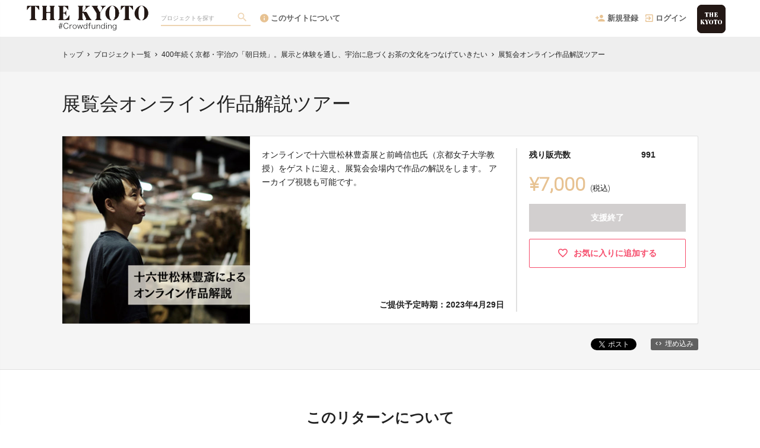

--- FILE ---
content_type: text/html; charset=utf-8
request_url: https://the-kyoto.en-jine.com/projects/asahiyaki/rewards/31931
body_size: 14180
content:
<!DOCTYPE html>
<html lang="ja">
<head prefix="og:http://ogp.me/ns# fb:http://ogp.me/ns/fb# website:http://ogp.me/ns/website#">

  <meta http-equiv="X-UA-Compatible" content="IE=edge,chrome=1">
  <meta name="viewport" content="width=device-width,initial-scale=1">

  <script>
  window.dataLayer = window.dataLayer || [];
  dataLayer.push({
    'user_type' : '非会員'
  });
</script>
<!-- Google Tag Manager -->
<script>(function(w,d,s,l,i){w[l]=w[l]||[];w[l].push({'gtm.start':
new Date().getTime(),event:'gtm.js'});var f=d.getElementsByTagName(s)[0],
j=d.createElement(s),dl=l!='dataLayer'?'&l='+l:'';j.async=true;j.src=
'https://www.googletagmanager.com/gtm.js?id='+i+dl;f.parentNode.insertBefore(j,f);
})(window,document,'script','dataLayer','GTM-KHZZBWR');</script>

<!-- End Google Tag Manager -->

  <!-- Global site tag (gtag.js) - Google Analytics -->
<script async src="https://www.googletagmanager.com/gtag/js?id=UA-71298494-3"></script>
<script>
  window.dataLayer = window.dataLayer || [];
  function gtag(){dataLayer.push(arguments);}
  gtag('js', new Date());

  gtag('config', 'UA-71298494-3',
    {
      'custom_map': {'dimension1': 'member_type'},
      'member_type': '非会員'
    }
  );

</script>
<!-- End Global site tag (gtag.js) - Google Analytics -->

  

  <title>展覧会オンライン作品解説ツアー - (400年続く京都・宇治の「朝日焼」。展示と体験を通し、宇治に息づくお茶の文化をつなげていきたい) | クラウドファンディング - THE KYOTO Crowdfunding</title>
<meta charset="utf-8">
<meta name="keywords" content="クラウドファンディング,展覧会オンライン作品解説ツアー,400年続く京都・宇治の「朝日焼」。展示と体験を通し、宇治に息づくお茶の文化をつなげていきたい,THE KYOTO Crowdfunding,資金調達,クラウドファウンディング,クラウドファインディング">
<meta name="description" content="クラウドファンディング商品：展覧会オンライン作品解説ツアー - 400年続く京都・宇治の「朝日焼」。展示と体験を通し、宇治に息づくお茶の文化をつなげていきたい。　茶どころとして知られる京都・宇治で約400年にわたり作陶を続けてきた窯元「朝日焼」。初代から当代の十六世豊斎まで、歴代が手がけた作品を一堂に展示するとともに、最新のテクノロジーを活用し、制作現場や窯焚きに立ち会っているかのようなVR体験ができる展覧会を開催したいと考えています。会場の曹洞宗初開道場・興聖寺は、足利義満の命で開かれたとされる７つの茶園「宇治七茗園」の一つ「朝日園」ともゆかりの地で、お茶の文化を未来につなげていく機会にもしたいと願っています。ご支援をお願いします。">
<link rel="shortcut icon" href="https://subcdn.en-jine.com/site_images/images/000/000/153/4df559124f0fee043896ff20ca7a6129f5500b94.png?o" >
<meta name="apple-mobile-web-app-title" content="THE KYOTO Crowdfunding" />
  <link rel="canonical" href="//the-kyoto.en-jine.com/projects/asahiyaki/rewards/31931">
<meta name="robots" content="index,follow">
<meta property="og:title" content="展覧会オンライン作品解説ツアー | クラウドファンディング- THE KYOTO Crowdfunding" />
<meta property="og:description" content="　茶どころとして知られる京都・宇治で約400年にわたり作陶を続けてきた窯元「朝日焼」。初代から当代の十六世豊斎まで、歴代が手がけた作品を一堂に展示するとともに、最新のテクノロジーを活用し、制作現場や窯焚きに立ち会っているかのようなVR体験ができる展覧会を開催したいと考えています。会場の曹洞宗初開道場・興聖寺は、足利義満の命で開かれたとされる７つの茶園「宇治七茗園」の一つ「朝日園」ともゆかりの地で、お茶の文化を未来につなげていく機会にもしたいと願っています。ご支援をお願いします。" />
<meta property="og:type" content="website" />
<meta property="og:url" content="https://the-kyoto.en-jine.com/projects/asahiyaki/rewards/31931"/>
<meta property="og:image" content="https://subcdn.en-jine.com/rewards/images/31931/1f435b37bb2242495c54018d4efe7b15.png?r=640x640&amp;c=640x358" />
<meta property="og:site_name" content="THE KYOTO Crowdfunding" />
<meta property="og:locale" content="ja_JP" />
<meta property="fb:admins" content="">
<meta property="fb:app_id" content="1573653512920537">
<meta name="twitter:card" content="summary_large_image">
<meta name="twitter:site" content="@ENjiNE_Official">
<meta name="twitter:title" content="展覧会オンライン作品解説ツアー | クラウドファンディング- THE KYOTO Crowdfunding">
<meta name="twitter:description" content="　茶どころとして知られる京都・宇治で約400年にわたり作陶を続けてきた窯元「朝日焼」。初代から当代の十六世豊斎まで、歴代が手がけた作品を一堂に展示するとともに、最新のテクノロジーを活用し、制作現場や窯焚きに立ち会っているかのようなVR体験ができる展覧会を開催したいと考えています。会場の曹洞宗初開道場・興聖寺は、足利義満の命で開かれたとされる７つの茶園「宇治七茗園」の一つ「朝日園」ともゆかりの地で、お茶の文化を未来につなげていく機会にもしたいと願っています。ご支援をお願いします。">
<meta name="twitter:image:src" content="https://subcdn.en-jine.com/rewards/images/31931/1f435b37bb2242495c54018d4efe7b15.png?r=640x640&amp;c=640x358">

<meta property="note:type" content="crowdfunding">
<meta property="note:title" content="展覧会オンライン作品解説ツアー | クラウドファンディング- THE KYOTO Crowdfunding">
<meta property="note:image" content="https://subcdn.en-jine.com/rewards/images/31931/1f435b37bb2242495c54018d4efe7b15.png?r=640x640&amp;c=640x358">
<meta property="note:owner" content="">
<meta property="note:target_amount" content="">
<meta property="note:current_amount" content="">
<meta property="note:supporters" content="">
<meta property="note:start_at" content="">
<meta property="note:end_at" content="">
<meta property="note:button_label" content="支援する">


  <link rel="stylesheet" href="https://cdnjs.cloudflare.com/ajax/libs/material-design-iconic-font/2.2.0/css/material-design-iconic-font.min.css">
  <link href="https://fonts.googleapis.com/icon?family=Material+Icons" rel="stylesheet">

  <style>

  :root {
    --service-color: #e7c292;
    --service-color-dark-30: #b87928;
    --service-color-dark-20: #d5933e;
    --service-color-dark-10: #deab68;
    --service-sub-color: #eed4b2;
    --service-sub-color-dark-30: #d28e35;
    --service-sub-color-dark-20: #dca55e;
    --service-sub-color-dark-10: #e5bd88;
    --service-text-color: #ffffff;
    --service-sub-text-color: #ffffff;
  }
</style>

  <link rel="stylesheet" href="/assets/customer_pc-65a1e5b00ca976edb7c1661a6e90e30765fc38c9b1fb0003229e28c330f25fdb.css" media="all" />

    <link rel="stylesheet" href="/assets/customer_thekyoto_pc-4e638a62782c3cf597a1612bbd67847d69eec805cbbae3701806230ad6a687b5.css" media="all" />

  <script src="/assets/customer-55cd9954a3e045651b63409dad633ec487c14d9061279eb7b543cc9079198d17.js" defer="defer"></script>
  <script src="/assets/javascripts/vendor-36d3195d9390fb43f305.bundle.js" defer="defer"></script>
  <script src="/assets/javascripts/customer-36d3195d9390fb43f305.js" defer="defer"></script>
  <meta name="csrf-param" content="authenticity_token" />
<meta name="csrf-token" content="yEwzl-R3Cc-t04Q998cESBRw_YQVM9ePp1mlWKWkb0aiADkLZ7y2EGLGwEehx9vFgRHuffTyQ7sIi-kjRG0F-g" />

  <style>.async-hide { opacity: 0 !important} </style><!-- google optimize用 -->

  <script type="text/javascript">
  window.twttr = (function(d, s, id) {
    var js, fjs = d.getElementsByTagName(s)[0],
      t = window.twttr || {};
    if (d.getElementById(id)) return t;
    js = d.createElement(s);
    js.id = id;
    js.src = "https://platform.twitter.com/widgets.js";
    fjs.parentNode.insertBefore(js, fjs);

    t._e = [];
    t.ready = function(f) {
      t._e.push(f);
    };

    return t;
  }(document, "script", "twitter-wjs"));
</script>

  <script type="text/javascript">
  (function(d, s, id) {
    var js, fjs = d.getElementsByTagName(s)[0];
    if (d.getElementById(id)) return;
    js = d.createElement(s); js.id = id;
    js.src = "//connect.facebook.net/ja_JP/sdk.js#xfbml=1&version=v17.0&appId=1573653512920537";
    fjs.parentNode.insertBefore(js, fjs);
  }(document, 'script', 'facebook-jssdk'));
  window.fbAsyncInit = function() {
    FB.init({
      appId      : '1573653512920537',
      xfbml      : true,
      version    : 'v17.0'
    });
  };
</script>



</head>
<body itemschope="itemscope" itemtype="http://schema.org/WebPage">
<!-- Google Tag Manager (noscript) -->
<noscript><iframe src="https://www.googletagmanager.com/ns.html?id=GTM-KHZZBWR"
height="0" width="0" style="display:none;visibility:hidden"></iframe></noscript>


<div id="fb-root"></div>

  <header class="navigation" role="banner" data-target="jsTargetHeader">
  <div class="nav-wrapper">

      <div class="navigation-side-menu">
        <a href="javascript:void(0)" class="nav-menu js-menu-trigger sliding-panel-button">
        <span class="sliding-panel-button__icon">
          <i class="zmdi zmdi-menu zmdi-hc-lg"></i>
        </span>
          <span class="sliding-panel-button__label">
          メニュー
        </span>
        </a>
      </div>

      <h1 class="nav-site-logo">
        <a href="/" title="THE KYOTO Crowdfunding" class="nav-site-logo__link">
          <img alt="THE KYOTO Crowdfunding" class="hide-small-screen" src="https://subcdn.en-jine.com/site_images/images/000/000/150/e03720ee391ea471d8bb722cda52da7d79044437.png?o" />
          <img alt="THE KYOTO Crowdfunding" class="show-small-screen" src="https://subcdn.en-jine.com/site_images/images/000/000/149/826c612cbfd5778f9cce02dd58b0a5506141360b.png?o" />
          <span class="hide">THE KYOTO Crowdfunding</span>
        </a>
      </h1>

      <div class="nav-bar" role="navigation" data-test="search">
        <ul class="navigation-menu">
          <li class="nav-link hide-small-screen">
            <div class="nav-link__search" data-target="jsDrawer" data-target-to="jsDrawerSearch">
              <form class="search-form" autocomplete="off" action="/projects" accept-charset="UTF-8" method="get">
                <input type="text" name="word" id="word_head" class="search-form__text" placeholder="プロジェクトを探す" maxlength="50" />
                <button type="submit" class="search-form__btn" aria-label="検索">
                  <span class="material-icons"></span>
</button></form>            </div>
          </li>
            <li class="nav-link hide-small-screen">
              <a href="/pages/about" title="このサイトについて">
                <i class="zmdi zmdi-info zmdi-hc-lg mdc-text-amber"></i>このサイトについて
              </a>
            </li>
        </ul>
      </div>

      <div class="navigation-tools">
        <ul class="navigation-menu">
            <li class="nav-link hide-small-screen">
              <a href="/signup" onclick="gtag('event', '会員登録', {'event_category': '共通 - ヘッダー', 'event_label': '新規登録'});">
                <i class="zmdi zmdi-account-add zmdi-hc-lg"></i>新規登録
              </a>
            </li>
            <li class="nav-link hide-small-screen">
              <a href="/login" onclick="gtag('event', '会員登録', {'event_category': '共通 - ヘッダー', 'event_label': 'ログイン'});">
                <i class="zmdi zmdi-sign-in zmdi-hc-lg"></i>ログイン
              </a>
            </li>
            <li class="nav-link show-small-screen">
              <div data-target="jsDrawer" data-target-to="jsDrawerSearch" class="nav-link__icon-text">
                <span class="material-icons search"></span>
                <span class="text">さがす</span>
              </div>
            </li>
            <li class="nav-link show-small-screen">
              <a href="/signup" class="nav-link__icon-text" onclick="gtag('event', '会員登録', {'event_category': '共通 - ヘッダー', 'event_label': '新規登録'});">
                <span class="material-icons signup"></span>
                <span class="text">新規登録</span>
              </a>
            </li>
            <li class="nav-link hide-small-screen">
              <a href="https://www.kyoto-np.co.jp/list/thekyoto" target="_blank">
                <img alt="" src="https://subcdn.en-jine.com/site_images/images/000/000/147/762b65ebf5bfd320bae460eceb7b1be8b3c462b7.png?o" />
              </a>
            </li>
        </ul>

      </div>
  </div>

  <div class="js-menu sliding-panel-content">
    <ul>
        <li>
          <a href="/signup" onclick="gtag('event', '会員登録', {'event_category': 'ハンバーガー', 'event_label': '新規登録'});">
            <div class="c-grid">
              <div class="l10">
                <i class="zmdi zmdi-account-add zmdi-hc-lg"></i>新規登録
              </div>
            </div>
          </a>
        </li>
        <li>
          <a href="/login" onclick="gtag('event', '会員登録', {'event_category': 'ハンバーガー', 'event_label': 'ログイン'});">
            <div class="c-grid">
              <div class="l10">
                <i class="zmdi zmdi-sign-in zmdi-hc-lg"></i>ログイン
              </div>
            </div>
          </a>
        </li>
      <li>
  <a href="/projects">
    <i class="zmdi zmdi-search zmdi-hc-lg mdc-text-amber"></i>プロジェクトを探す
  </a>
  <div class="sliding-panel__search-area">
    <form class="search-form" action="/projects" accept-charset="UTF-8" method="get">
      <input type="text" name="word" id="word_slide" class="search-form__text" placeholder="キーワードで探す" maxlength="50" data-target="jsSearchForm" />
      <button type="submit" class="search-form__btn" aria-label="検索">
        <span class="material-icons"></span>
</button></form>  </div>
</li>

        <li>
          <a href="/pages/about">
            <i class="zmdi zmdi-info-outline zmdi-hc-lg mdc-text-amber"></i>THE KYOTO Crowdfundingとは
          </a>
        </li>
      <li>
        <a href="/pages/help">
          <i class="zmdi zmdi-help-outline zmdi-hc-lg mdc-text-amber"></i>ヘルプセンター
        </a>
      </li>
    </ul>
  </div>
  <div class="js-menu-screen sliding-panel-fade-screen">
    <i class="zmdi zmdi-close zmdi-hc-2x"></i>
  </div>

</header>

<div class="drawer" data-target="jsDrawerSearch">

  <div class="drawer__screen" data-target="jsDrawerScreen"></div>

  <div class="drawer__inner" data-target="jsDrawerInner">
    <div class="drawer-search" data-test="search">
      <div class="drawer-search__inner">
        <div class="drawer-search__form show-small-screen">
          <form class="search-form" action="/projects" accept-charset="UTF-8" method="get">
            <input type="text" name="word" id="word_drawer" class="search-form__text" autocomplete="off" placeholder="プロジェクトを探す" maxlength="50" data-target="jsSearchForm" />
            <button type="submit" class="search-form__btn" aria-label="検索">
              <span class="material-icons"></span>
</button></form>          <p class="drawer-search__close" data-target="jsDrawerClose" tabindex="0">キャンセル</p>
        </div>

          <div class="drawer-search__project-all">
            <a href="/projects">すべてのプロジェクトを見る</a>
          </div>
      </div>
    </div>
  </div>

</div>





<div class="c-breadcrumb">
    <ul class="c-breadcrumb__list" itemscope itemtype="https://schema.org/BreadcrumbList">
      <li class="c-breadcrumb__item" itemprop="itemListElement" itemscope itemtype="https://schema.org/ListItem">
        <a href="https://the-kyoto.en-jine.com" itemprop="item">
          <span itemprop="name">トップ</span>
        </a>
        <i class="material-icons">chevron_right</i>
        <meta itemprop="position" content="1" />
      </li>
      <li class="c-breadcrumb__item" itemprop="itemListElement" itemscope itemtype="https://schema.org/ListItem">
        <a href="https://the-kyoto.en-jine.com/projects" itemprop="item">
          <span itemprop="name">プロジェクト一覧</span>
        </a>
        <i class="material-icons">chevron_right</i>
        <meta itemprop="position" content="2" />
      </li>
      <li class="c-breadcrumb__item" itemprop="itemListElement" itemscope itemtype="https://schema.org/ListItem">
        <a itemprop="item" href="/projects/asahiyaki">
          <span itemprop="name">400年続く京都・宇治の「朝日焼」。展示と体験を通し、宇治に息づくお茶の文化をつなげていきたい</span>
</a>        <i class="material-icons">chevron_right</i>
        <meta itemprop="position" content="3" />
      </li>
      <li class="c-breadcrumb__item" itemprop="itemListElement" itemscope itemtype="https://schema.org/ListItem">
        <span itemprop="name">展覧会オンライン作品解説ツアー</span>
        <meta itemprop="position" content="4" />
      </li>
    </ul>
</div>

<div class="ly-container c-bg-gray pb80">
  <div itemscope itemtype="http://schema.org/Product" class="ly-contents">
    <div class="ly-contents-body reward-body">
      <div class="reward-body__inner">


        <h1 itemprop="name" class="reward-title">展覧会オンライン作品解説ツアー</h1>
        <section class="reward-lead mb16">
          <div class="reward-lead__img">
            <img alt="展覧会オンライン作品解説ツアー" src="https://subcdn.en-jine.com/rewards/images/31931/1f435b37bb2242495c54018d4efe7b15.png?r=632x632" />
          </div>

            <div class="reward-lead__discription">
              オンラインで十六世松林豊斎展と前崎信也氏（京都女子大学教授）をゲストに迎え、展覧会会場内で作品の解説をします。
アーカイブ視聴も可能です。

                <div class="reward-lead__delivary">
                  ご提供予定時期：2023年4月29日
                </div>
            </div>

            <div class="reward-lead__priceinfo">
              <form class="new_customer_cart_form" id="new_customer_cart_form" action="/cart" accept-charset="UTF-8" method="post"><input type="hidden" name="authenticity_token" value="ZhuUivxSOkoyEan2MWyGbzvYqSqtO8Thz1bUTpi2-7BfWJ3kesPk6E6gnstWdm12VEXut-lMguxCVA0i6zCQeA" autocomplete="off" />
              <input autocomplete="off" type="hidden" value="31931" name="customer_cart_form[reward_id]" id="customer_cart_form_reward_id" />
                <section>
                    <div class="ly-block-2 mb16">
                      <div class="cart-summary__label ly-block-main reward-lead__label">
                        残り販売数
                      </div>
                      <div class="cart-summary__status ly-block-side reward-lead__status">
                        991
                      </div>
                    </div>

                  <div class="reward-lead__purchaseinfo">
                    <div class="cart-summary reward-lead__price">
                      <div itemprop="offers" itemscope itemtype="http://schema.org/Offer" class="cart-summary__price font-number">
                        <span class="reward-lead__number">
                          ¥7,000
                        </span>
                        <span class="hide" itemprop="price">7000</span>
                        <span class="hide" itemprop="priceCurrency">JPY</span>
                        <span class="cart-summary__label reward-lead__tax">(税込)</span>
                      </div>
                        <div class="button-raised cart is_disabled mb12">
                          支援終了
                        </div>
                    </div>
                  </div>
                </section>
</form>
                <div class="">
                    <a class="favorite-button" href="/login?return_to_url=%2Fprojects%2Fasahiyaki%2Frewards%2F31931">
                      <i class="zmdi zmdi-hc-lg zmdi-favorite-outline"></i>
                      <span>お気に入りに追加する</span>
</a>                </div>
            </div>
        </section>

        <div class="share-plugin mb24">
          <ul class="share-plugin__list text-right">
            <li>
              <a class="twitter-share-button" href="https://twitter.com/intent/tweet?text=%E5%B1%95%E8%A6%A7%E4%BC%9A%E3%82%AA%E3%83%B3%E3%83%A9%E3%82%A4%E3%83%B3%E4%BD%9C%E5%93%81%E8%A7%A3%E8%AA%AC%E3%83%84%E3%82%A2%E3%83%BC%20%7C%20%E3%82%AF%E3%83%A9%E3%82%A6%E3%83%89%E3%83%95%E3%82%A1%E3%83%B3%E3%83%87%E3%82%A3%E3%83%B3%E3%82%B0-THE%20KYOTO%20Crowdfunding&url=https://the-kyoto.en-jine.com/projects/asahiyaki/rewards/31931&hashtags=クラウドファンディング" >Tweet</a>
            </li>
            <li>
              <div class="fb-share-button" data-href="https://the-kyoto.en-jine.com/projects/asahiyaki/rewards/31931" data-layout="button"></div>
            </li>
            <li>
              <a href="javascript:void(0)" class="modalBtn blog-parts-link" data-target="modalBlogParts" onclick="gtag('event', 'モーダルを開く', {'event_category': 'ブログ埋め込み', 'event_label': '展覧会オンライン作品解説ツアー'});">
                <i class="zmdi zmdi-code"></i>埋め込み
              </a>
            </li>
          </ul>
        </div>
      </div>

        <section class="article-detail reward-content">
          <div class="table-main-contents reward-content__inner">
              <h2 class="title-contents is_bold reward-title">このリターンについて</h2>
            <ul>
              <li class="ui-state-default ui-sortable-handle" data-target="jsElementTitle" style="opacity: 1;"> <h2 class="article-detail__title-sub">【オンライン】展覧会作品解説</h2>                       </li><li class="ui-state-default ui-sortable-handle" data-target="jsElementImage" style="opacity: 1; position: relative; left: 0px; top: 0px;"> <ul data-target="jsImageListElement" class="image-grid-1"> <li><img data-src="https://subcdn.en-jine.com/images/images/173454/fb04a82f92013851ad0c9b1450eb06c8.png" class=" lazyloaded" src="https://subcdn.en-jine.com/images/images/173454/fb04a82f92013851ad0c9b1450eb06c8.png"></li></ul>                                                </li><li class="ui-state-default ui-sortable-handle" data-target="jsElementText" style="opacity: 1; position: relative; left: 0px; top: 0px;"> <div class="article-detail__text" data-target="jsTextDescription">　朝日焼423展会場である興聖寺にて、十六世松林豊斎が朝日焼の歴代の作風と、その奥にある想いを想像しながら、時代背景も含めて親交の深い前崎信也氏とともに語りたく思います。<br><br>日程　　　　　:　2023年4月29日 19:00～20:00<br>参加方法　　　:　ZOOMウェビナー<br>　　　　　　　　※ 支援者の方には後日参加URLをお送りさせていただきます<br>ナビゲーター　ː　朝日焼十六世松林豊斎　<br>ゲスト　　　　:　前崎信也氏（京都女子大学　家政学部教授）<br></div>                                              </li><li class="ui-state-default ui-sortable-handle" data-target="jsElementImage" style="opacity: 1; position: relative; left: 0px; top: 0px;"> <ul data-target="jsImageListElement" class="image-grid-1"> <li><img data-src="https://subcdn.en-jine.com/images/images/173605/3eab2fe7fcb74042fff0b258fa4741a8.png" class=" lazyloaded" src="https://subcdn.en-jine.com/images/images/173605/3eab2fe7fcb74042fff0b258fa4741a8.png"></li></ul>               </li><li class="ui-state-default ui-sortable-handle" data-target="jsElementTitle" style="opacity: 1;"> <h2 class="article-detail__title-sub">アーカイブ視聴</h2>                         </li><li class="ui-state-default ui-sortable-handle" data-target="jsElementText" style="opacity: 1;"> <div class="article-detail__text" data-target="jsTextDescription">　当日リアルタイムで視聴できない方のために、期間限定でアーカイブを配信いたします。</div>                                </li><li class="ui-state-default ui-sortable-handle" data-target="jsElementTitle" style="opacity: 1;"> <h2 class="article-detail__title-sub">感謝の気持ちをお届けします</h2>                       </li><li class="ui-state-default ui-sortable-handle" data-target="jsElementText" style="opacity: 1;"> <div class="article-detail__text" data-target="jsTextDescription">　朝日焼十六世豊斎より感謝の気持ちを込めてお礼状を郵送にてお送りさせて頂きます。<br></div>                      </li>
            </ul>
          </div>
        </section>

      <div class="reward-body__inner">
          <h2 class="title-contents is_bold">このプロジェクトの他のリターン</h2>
          <section class="reward-short mb16">
            <ul class="reward-short__list">
                <li>
  <div class="reward-short__item is_hover-tile">
    <div class="reward-short__image">
      <img width="100%" alt="朝日焼バックグラウンドツアー" src="https://subcdn.en-jine.com/rewards/images/32056/140207d239a1e803ac11ed0ab203cf6a.png?r=244x244" />
    </div>
    <div class="reward-short__content">
      <div class="reward-short__title">
        朝日焼バックグラウンドツアー
      </div>

      <div class="reward-short__price font-number">
        ¥20,000
      </div>
      <div class="c-font__size-s c-font__color-alpha-x c-text-right">
        (税込)
      </div>
    </div>
  </div>

  <div class="reward-short__item is_hover-tile is_hidden">
    <a class="reward-short__more" href="/projects/asahiyaki/rewards/32056">
      <h2 class="reward-short__title mb8">
        朝日焼バックグラウンドツアー
      </h2>
      <h3 class="reward-short__title-sub mb16">
        松林豊斎・俊幸
      </h3>
      <p class="reward-short__description">
        朝日焼作陶館にて特別陶芸体験 朝日焼茶盌「立鶴（たちづる）」を制作。その後は、陶芸体験の後、展覧会プロデューサーであり朝日焼店主の松林俊幸の案内で朝日焼窯元の見学、興聖寺へ移動し展覧会を...
      </p>
      <div class="reward-short__botton">
        リターンの詳細を見る >
      </div>
</a>  </div>
</li>

                <li>
  <div class="reward-short__item is_hover-tile">
    <div class="reward-short__image">
      <img width="100%" alt="興聖寺バックグラウンドツアー" src="https://subcdn.en-jine.com/rewards/images/32004/dccf1f21a542459763d56d71c51a3f5d.png?r=244x244" />
    </div>
    <div class="reward-short__content">
      <div class="reward-short__title">
        興聖寺バックグラウンドツアー
      </div>

      <div class="reward-short__price font-number">
        ¥20,000
      </div>
      <div class="c-font__size-s c-font__color-alpha-x c-text-right">
        (税込)
      </div>
    </div>
  </div>

  <div class="reward-short__item is_hover-tile is_hidden">
    <a class="reward-short__more" href="/projects/asahiyaki/rewards/32004">
      <h2 class="reward-short__title mb8">
        興聖寺バックグラウンドツアー
      </h2>
      <h3 class="reward-short__title-sub mb16">
        松林豊斎・俊幸
      </h3>
      <p class="reward-short__description">
        朝日焼423展の会場となる興聖寺の寺内を僧侶の案内で巡ります。朝日焼との共同プロジェクトである朝日園の見学やお話も含めて、寺内を拝観し、本堂である法堂にて坐禅体験をしていただきます。その...
      </p>
      <div class="reward-short__botton">
        リターンの詳細を見る >
      </div>
</a>  </div>
</li>

                <li>
  <div class="reward-short__item is_hover-tile">
    <div class="reward-short__image">
      <img width="100%" alt="【CF限定】朝日焼オリジナル懐紙" src="https://subcdn.en-jine.com/rewards/images/32264/7881e456016575853dcb2f477bc0c99f.jpg?r=244x244" />
    </div>
    <div class="reward-short__content">
      <div class="reward-short__title">
        【CF限定】朝日焼オリジナル懐紙
      </div>

      <div class="reward-short__price font-number">
        ¥5,000
      </div>
      <div class="c-font__size-s c-font__color-alpha-x c-text-right">
        (税込/送料込)
      </div>
    </div>
  </div>

  <div class="reward-short__item is_hover-tile is_hidden">
    <a class="reward-short__more" href="/projects/asahiyaki/rewards/32264">
      <h2 class="reward-short__title mb8">
        【CF限定】朝日焼オリジナル懐紙
      </h2>
      <h3 class="reward-short__title-sub mb16">
        松林豊斎・俊幸
      </h3>
      <p class="reward-short__description">
        　クラウドファンディング限定、懐紙専門店辻徳さんで製作いただいた朝日焼オリジナルの懐紙です。
      </p>
      <div class="reward-short__botton">
        リターンの詳細を見る >
      </div>
</a>  </div>
</li>

                <li>
  <div class="reward-short__item is_hover-tile">
    <div class="reward-short__image">
      <img width="100%" alt="朝日焼423展サポーター＆チケット" src="https://subcdn.en-jine.com/rewards/images/31928/fe17469a6b1f12ed777c864b2e3a6c0e.jpg?r=244x244" />
    </div>
    <div class="reward-short__content">
      <div class="reward-short__title">
        朝日焼423展サポーター＆チケット
      </div>

      <div class="reward-short__price font-number">
        ¥5,000
      </div>
      <div class="c-font__size-s c-font__color-alpha-x c-text-right">
        (税込)
      </div>
    </div>
  </div>

  <div class="reward-short__item is_hover-tile is_hidden">
    <a class="reward-short__more" href="/projects/asahiyaki/rewards/31928">
      <h2 class="reward-short__title mb8">
        朝日焼423展サポーター＆チケット
      </h2>
      <h3 class="reward-short__title-sub mb16">
        松林豊斎・俊幸
      </h3>
      <p class="reward-short__description">
        朝日焼423展のご入場チケットをお送りします。
また、サポーターとして朝日焼423展公式サイトにお名前を掲載させていただきます。応援よろしくお願い致します。

      </p>
      <div class="reward-short__botton">
        リターンの詳細を見る >
      </div>
</a>  </div>
</li>

                <li>
  <div class="reward-short__item is_hover-tile">
    <div class="reward-short__image">
      <img width="100%" alt="朝日焼423展サポーター＆ペアチケット" src="https://subcdn.en-jine.com/rewards/images/31929/087a3083d109a908f9c0c8c3fe80d8ee.jpg?r=244x244" />
    </div>
    <div class="reward-short__content">
      <div class="reward-short__title">
        朝日焼423展サポーター＆ペアチケット
      </div>

      <div class="reward-short__price font-number">
        ¥7,000
      </div>
      <div class="c-font__size-s c-font__color-alpha-x c-text-right">
        (税込)
      </div>
    </div>
  </div>

  <div class="reward-short__item is_hover-tile is_hidden">
    <a class="reward-short__more" href="/projects/asahiyaki/rewards/31929">
      <h2 class="reward-short__title mb8">
        朝日焼423展サポーター＆ペアチケット
      </h2>
      <h3 class="reward-short__title-sub mb16">
        松林豊斎・俊幸
      </h3>
      <p class="reward-short__description">
        朝日焼423展のご入場チケットを2枚お送りします。
また、サポーターとして展覧会サイトにサポーターとしてお名前（支援者1名分）を掲載します。応援よろしくお願い致します。
      </p>
      <div class="reward-short__botton">
        リターンの詳細を見る >
      </div>
</a>  </div>
</li>

                <li>
  <div class="reward-short__item is_hover-tile">
    <div class="reward-short__image">
      <img width="100%" alt="子どもサポーターセット" src="https://subcdn.en-jine.com/rewards/images/31930/849b07a35995f114b8d12349a362472c.png?r=244x244" />
    </div>
    <div class="reward-short__content">
      <div class="reward-short__title">
        子どもサポーターセット
      </div>

      <div class="reward-short__price font-number">
        ¥6,000
      </div>
      <div class="c-font__size-s c-font__color-alpha-x c-text-right">
        (税込/送料込)
      </div>
    </div>
  </div>

  <div class="reward-short__item is_hover-tile is_hidden">
    <a class="reward-short__more" href="/projects/asahiyaki/rewards/31930">
      <h2 class="reward-short__title mb8">
        子どもサポーターセット
      </h2>
      <h3 class="reward-short__title-sub mb16">
        松林豊斎・俊幸
      </h3>
      <p class="reward-short__description">
        子どもたちにも朝日焼の仕事を知り、展覧会を見てほしいという願いを込めて朝日焼の陶芸家のお仕事をわかりやすく学ぶことができる書籍と展覧会のチケット（高校生以下は無料につき保護者使用想定）を...
      </p>
      <div class="reward-short__botton">
        リターンの詳細を見る >
      </div>
</a>  </div>
</li>

                <li>
  <div class="reward-short__item is_hover-tile">
    <div class="reward-short__image">
      <img width="100%" alt="朝日焼423展限定御朱印（解説文付き）" src="https://subcdn.en-jine.com/rewards/images/32098/2d73986db7ed691ec02db32c23b89178.png?r=244x244" />
    </div>
    <div class="reward-short__content">
      <div class="reward-short__title">
        朝日焼423展限定御朱印（解説文付き）
      </div>

      <div class="reward-short__price font-number">
        ¥5,000
      </div>
      <div class="c-font__size-s c-font__color-alpha-x c-text-right">
        (税込/送料込)
      </div>
    </div>
  </div>

  <div class="reward-short__item is_hover-tile is_hidden">
    <a class="reward-short__more" href="/projects/asahiyaki/rewards/32098">
      <h2 class="reward-short__title mb8">
        朝日焼423展限定御朱印（解説文付き）
      </h2>
      <h3 class="reward-short__title-sub mb16">
        松林豊斎・俊幸
      </h3>
      <p class="reward-short__description">
        朝日焼423展開催記念、展覧会の会場となる興聖寺朝日山観音堂の特別御朱印です。
      </p>
      <div class="reward-short__botton">
        リターンの詳細を見る >
      </div>
</a>  </div>
</li>

                <li>
  <div class="reward-short__item is_hover-tile">
    <div class="reward-short__image">
      <img width="100%" alt="登り窯「玄窯」焼成100回記念茶盌 朝日焼工房作" src="https://subcdn.en-jine.com/rewards/images/32091/fca4722b9d419cf957ba88d102cc8a65.png?r=244x244" />
    </div>
    <div class="reward-short__content">
      <div class="reward-short__title">
        登り窯「玄窯」焼成100回記念茶盌 朝日焼工房作
      </div>

      <div class="reward-short__price font-number">
        ¥100,000
      </div>
      <div class="c-font__size-s c-font__color-alpha-x c-text-right">
        (税込/送料込)
      </div>
    </div>
  </div>

  <div class="reward-short__item is_hover-tile is_hidden">
    <a class="reward-short__more" href="/projects/asahiyaki/rewards/32091">
      <h2 class="reward-short__title mb8">
        登り窯「玄窯」焼成100回記念茶盌 朝日焼工房作
      </h2>
      <h3 class="reward-short__title-sub mb16">
        松林豊斎・俊幸
      </h3>
      <p class="reward-short__description">
        2023年3月30日の焼成で十四世松林豊斎が開いた登り窯「玄窯」は100回目の焼成を迎えます。祖父、父、そして当代と受け継いできた技術と想いを込めて、焼成100回を記念してつくられた限定...
      </p>
      <div class="reward-short__botton">
        リターンの詳細を見る >
      </div>
</a>  </div>
</li>

                <li>
  <div class="reward-short__item is_hover-tile">
    <div class="reward-short__image">
      <img width="100%" alt="登り窯「玄窯」焼成100回記念小振り茶盌 朝日焼工房作" src="https://subcdn.en-jine.com/rewards/images/32090/b3c3a2959fcb11acb59428346994270e.png?r=244x244" />
    </div>
    <div class="reward-short__content">
      <div class="reward-short__title">
        登り窯「玄窯」焼成100回記念小振り茶盌 朝日焼工房作
      </div>

      <div class="reward-short__price font-number">
        ¥80,000
      </div>
      <div class="c-font__size-s c-font__color-alpha-x c-text-right">
        (税込/送料込)
      </div>
    </div>
  </div>

  <div class="reward-short__item is_hover-tile is_hidden">
    <a class="reward-short__more" href="/projects/asahiyaki/rewards/32090">
      <h2 class="reward-short__title mb8">
        登り窯「玄窯」焼成100回記念小振り茶盌 朝日焼工房作
      </h2>
      <h3 class="reward-short__title-sub mb16">
        松林豊斎・俊幸
      </h3>
      <p class="reward-short__description">
        2023年3月30日の焼成で十四世松林豊斎が開いた登り窯「玄窯」は100回目の焼成を迎えます。祖父、父、そして当代と受け継いできた技術と想いを込めて、焼成100回を記念してつくられた限定...
      </p>
      <div class="reward-short__botton">
        リターンの詳細を見る >
      </div>
</a>  </div>
</li>

                <li>
  <div class="reward-short__item is_hover-tile">
    <div class="reward-short__image">
      <img width="100%" alt="【CF限定】朝日焼423展オリジナル抹茶" src="https://subcdn.en-jine.com/rewards/images/32104/00ef553178041f26e787eabf510e8842.jpg?r=244x244" />
    </div>
    <div class="reward-short__content">
      <div class="reward-short__title">
        【CF限定】朝日焼423展オリジナル抹茶
      </div>

      <div class="reward-short__price font-number">
        ¥15,000
      </div>
      <div class="c-font__size-s c-font__color-alpha-x c-text-right">
        (税込/送料込)
      </div>
    </div>
  </div>

  <div class="reward-short__item is_hover-tile is_hidden">
    <a class="reward-short__more" href="/projects/asahiyaki/rewards/32104">
      <h2 class="reward-short__title mb8">
        【CF限定】朝日焼423展オリジナル抹茶
      </h2>
      <h3 class="reward-short__title-sub mb16">
        松林豊斎・俊幸
      </h3>
      <p class="reward-short__description">
        朝日焼423展開催を記念して、堀井七茗園さんにブレンドしていただいた抹茶です。本プロジェクトの起案者でもある、松林豊斎、俊幸兄弟から、銘を「豊」「幸」2種類をつくりました。どちらか1種を...
      </p>
      <div class="reward-short__botton">
        リターンの詳細を見る >
      </div>
</a>  </div>
</li>

                <li>
  <div class="reward-short__item is_hover-tile">
    <div class="reward-short__image">
      <img width="100%" alt="【CF限定】朝日焼423展オリジナル煎茶" src="https://subcdn.en-jine.com/rewards/images/32099/dae754877efe2b559d61526b81498458.jpg?r=244x244" />
    </div>
    <div class="reward-short__content">
      <div class="reward-short__title">
        【CF限定】朝日焼423展オリジナル煎茶
      </div>

      <div class="reward-short__price font-number">
        ¥10,000
      </div>
      <div class="c-font__size-s c-font__color-alpha-x c-text-right">
        (税込/送料込)
      </div>
    </div>
  </div>

  <div class="reward-short__item is_hover-tile is_hidden">
    <a class="reward-short__more" href="/projects/asahiyaki/rewards/32099">
      <h2 class="reward-short__title mb8">
        【CF限定】朝日焼423展オリジナル煎茶
      </h2>
      <h3 class="reward-short__title-sub mb16">
        松林豊斎・俊幸
      </h3>
      <p class="reward-short__description">
        朝日焼423展開催を記念して、堀井七茗園さんにブレンドしていただいた煎茶です。本プロジェクトの起案者でもある、松林豊斎、俊幸兄弟から、銘を「豊」「幸」2種類をつくりました。どちらか1種を...
      </p>
      <div class="reward-short__botton">
        リターンの詳細を見る >
      </div>
</a>  </div>
</li>

                <li>
  <div class="reward-short__item is_hover-tile">
    <div class="reward-short__image">
      <img width="100%" alt="【CF限定】朝日焼423展オリジナル煎茶＆抹茶セット" src="https://subcdn.en-jine.com/rewards/images/32178/ad0adc3ac46a9c532ee7cf7cd1cee54e.jpg?r=244x244" />
    </div>
    <div class="reward-short__content">
      <div class="reward-short__title">
        【CF限定】朝日焼423展オリジナル煎茶＆抹茶セット
      </div>

      <div class="reward-short__price font-number">
        ¥25,000
      </div>
      <div class="c-font__size-s c-font__color-alpha-x c-text-right">
        (税込/送料込)
      </div>
    </div>
  </div>

  <div class="reward-short__item is_hover-tile is_hidden">
    <a class="reward-short__more" href="/projects/asahiyaki/rewards/32178">
      <h2 class="reward-short__title mb8">
        【CF限定】朝日焼423展オリジナル煎茶＆抹茶セット
      </h2>
      <h3 class="reward-short__title-sub mb16">
        松林豊斎・俊幸
      </h3>
      <p class="reward-short__description">
        　朝日焼423展開催を記念して、堀井七茗園さんにブレンドしていただいた煎茶と抹茶のセットです。本プロジェクトの起案者でもある、松林豊斎、俊幸兄弟から、銘を「豊」「幸」2種類をつくりました...
      </p>
      <div class="reward-short__botton">
        リターンの詳細を見る >
      </div>
</a>  </div>
</li>

                <li>
  <div class="reward-short__item is_hover-tile">
    <div class="reward-short__image">
      <img width="100%" alt="【CF限定】朝日焼オリジナルポストカード" src="https://subcdn.en-jine.com/rewards/images/32175/e4b4b9981b4cc5323679300f7795340f.png?r=244x244" />
    </div>
    <div class="reward-short__content">
      <div class="reward-short__title">
        【CF限定】朝日焼オリジナルポストカード
      </div>

      <div class="reward-short__price font-number">
        ¥5,000
      </div>
      <div class="c-font__size-s c-font__color-alpha-x c-text-right">
        (税込/送料込)
      </div>
    </div>
  </div>

  <div class="reward-short__item is_hover-tile is_hidden">
    <a class="reward-short__more" href="/projects/asahiyaki/rewards/32175">
      <h2 class="reward-short__title mb8">
        【CF限定】朝日焼オリジナルポストカード
      </h2>
      <h3 class="reward-short__title-sub mb16">
        松林豊斎・俊幸
      </h3>
      <p class="reward-short__description">
        朝日焼の手仕事をテーマとしたオリジナルポストカード5点セットです。今回のクラウドファンディング限定のデザインです。
      </p>
      <div class="reward-short__botton">
        リターンの詳細を見る >
      </div>
</a>  </div>
</li>

                <li>
  <div class="reward-short__item is_hover-tile">
    <div class="reward-short__image">
      <img width="100%" alt="【CF限定】朝日焼オリジナル懐紙＆ポストカードセット" src="https://subcdn.en-jine.com/rewards/images/32194/aec4967c45b60036bae916ffc0c7eb3b.png?r=244x244" />
    </div>
    <div class="reward-short__content">
      <div class="reward-short__title">
        【CF限定】朝日焼オリジナル懐紙＆ポストカードセット
      </div>

      <div class="reward-short__price font-number">
        ¥8,000
      </div>
      <div class="c-font__size-s c-font__color-alpha-x c-text-right">
        (税込/送料込)
      </div>
    </div>
  </div>

  <div class="reward-short__item is_hover-tile is_hidden">
    <a class="reward-short__more" href="/projects/asahiyaki/rewards/32194">
      <h2 class="reward-short__title mb8">
        【CF限定】朝日焼オリジナル懐紙＆ポストカードセット
      </h2>
      <h3 class="reward-short__title-sub mb16">
        松林豊斎・俊幸
      </h3>
      <p class="reward-short__description">
        朝日焼423展を記念して作られた、オリジナルの懐紙とポストカードをセットでお届けします。
      </p>
      <div class="reward-short__botton">
        リターンの詳細を見る >
      </div>
</a>  </div>
</li>

                <li>
  <div class="reward-short__item is_hover-tile">
    <div class="reward-short__image">
      <img width="100%" alt="お気持ちの支援" src="https://subcdn.en-jine.com/rewards/images/31926/0f339d51f974852573f1c7f17b1b5670.png?r=244x244" />
    </div>
    <div class="reward-short__content">
      <div class="reward-short__title">
        お気持ちの支援
      </div>

      <div class="reward-short__price font-number">
        ¥3,000
      </div>
      <div class="c-font__size-s c-font__color-alpha-x c-text-right">
        (税込)
      </div>
    </div>
  </div>

  <div class="reward-short__item is_hover-tile is_hidden">
    <a class="reward-short__more" href="/projects/asahiyaki/rewards/31926">
      <h2 class="reward-short__title mb8">
        お気持ちの支援
      </h2>
      <h3 class="reward-short__title-sub mb16">
        松林豊斎・俊幸
      </h3>
      <p class="reward-short__description">
        朝日焼十六世豊斎より感謝の気持ちを込めてお礼状を郵送にてお送りさせて頂きます　

      </p>
      <div class="reward-short__botton">
        リターンの詳細を見る >
      </div>
</a>  </div>
</li>

                <li>
  <div class="reward-short__item is_hover-tile">
    <div class="reward-short__image">
      <img width="100%" alt="お気持ちの支援" src="https://subcdn.en-jine.com/rewards/images/31927/61912ff22b934ea4a07a084db4f3074d.png?r=244x244" />
    </div>
    <div class="reward-short__content">
      <div class="reward-short__title">
        お気持ちの支援
      </div>

      <div class="reward-short__price font-number">
        ¥5,000
      </div>
      <div class="c-font__size-s c-font__color-alpha-x c-text-right">
        (税込)
      </div>
    </div>
  </div>

  <div class="reward-short__item is_hover-tile is_hidden">
    <a class="reward-short__more" href="/projects/asahiyaki/rewards/31927">
      <h2 class="reward-short__title mb8">
        お気持ちの支援
      </h2>
      <h3 class="reward-short__title-sub mb16">
        松林豊斎・俊幸
      </h3>
      <p class="reward-short__description">
        朝日焼十六世豊斎より感謝の気持ちを込めてお礼状を郵送にてお送りさせて頂きます　
      </p>
      <div class="reward-short__botton">
        リターンの詳細を見る >
      </div>
</a>  </div>
</li>

                <li>
  <div class="reward-short__item is_hover-tile">
    <div class="reward-short__image">
      <img width="100%" alt="登り窯「玄窯」焼成100回記念湯呑" src="https://subcdn.en-jine.com/rewards/images/32068/9d9fbd4f11102b475364bbb82c08c9b3.png?r=244x244" />
    </div>
    <div class="reward-short__content">
      <div class="reward-short__title">
        登り窯「玄窯」焼成100回記念湯呑
      </div>

      <div class="reward-short__price font-number">
        ¥15,000
      </div>
      <div class="c-font__size-s c-font__color-alpha-x c-text-right">
        (税込/送料込)
      </div>
    </div>
  </div>

  <div class="reward-short__item is_hover-tile is_hidden">
    <a class="reward-short__more" href="/projects/asahiyaki/rewards/32068">
      <h2 class="reward-short__title mb8">
        登り窯「玄窯」焼成100回記念湯呑
      </h2>
      <h3 class="reward-short__title-sub mb16">
        松林豊斎・俊幸
      </h3>
      <p class="reward-short__description">
        2023年3月30日の焼成で十四世松林豊斎が開いた登り窯「玄窯」は100回目の焼成を迎えます。祖父、父、そして当代と受け継いできた技術と想いを込めて、焼成100回を記念してつくられた限定...
      </p>
      <div class="reward-short__botton">
        リターンの詳細を見る >
      </div>
</a>  </div>
</li>

                <li>
  <div class="reward-short__item is_hover-tile">
    <div class="reward-short__image">
      <img width="100%" alt="登り窯「玄窯」焼成100回記念茶盌 鹿背 十六世豊斎作　興聖寺吉川副住職箱書" src="https://subcdn.en-jine.com/rewards/images/32176/e198dbac0bc6728ed809ee8e93538339.jpeg?r=244x244" />
    </div>
    <div class="reward-short__content">
      <div class="reward-short__title">
        登り窯「玄窯」焼成100回記念茶盌 鹿背 十六世豊斎作　興聖寺吉川副住職箱書
      </div>

      <div class="reward-short__price font-number">
        ¥300,000
      </div>
      <div class="c-font__size-s c-font__color-alpha-x c-text-right">
        (税込/送料込)
      </div>
    </div>
  </div>

  <div class="reward-short__item is_hover-tile is_hidden">
    <a class="reward-short__more" href="/projects/asahiyaki/rewards/32176">
      <h2 class="reward-short__title mb8">
        登り窯「玄窯」焼成100回記念茶盌 鹿背 十六世豊斎作　興聖寺吉川副住職箱書
      </h2>
      <h3 class="reward-short__title-sub mb16">
        松林豊斎・俊幸
      </h3>
      <p class="reward-short__description">
        2023年3月30日の焼成で十四世松林豊斎が開いた登り窯「玄窯」は100回目の焼成を迎えます。祖父、父、そして当代と受け継いできた技術と想いを込めて、焼成100回を記念してつくられた限定...
      </p>
      <div class="reward-short__botton">
        リターンの詳細を見る >
      </div>
</a>  </div>
</li>

                <li>
  <div class="reward-short__item is_hover-tile">
    <div class="reward-short__image">
      <img width="100%" alt="登り窯「玄窯」焼成100回記念茶盌 紅鹿背 十六世豊斎作　興聖寺吉川副住職箱書" src="https://subcdn.en-jine.com/rewards/images/32180/d452d800fd21676469cdbc76e4451cc2.jpeg?r=244x244" />
    </div>
    <div class="reward-short__content">
      <div class="reward-short__title">
        登り窯「玄窯」焼成100回記念茶盌 紅鹿背 十六世豊斎作　興聖寺吉川副住職箱書
      </div>

      <div class="reward-short__price font-number">
        ¥300,000
      </div>
      <div class="c-font__size-s c-font__color-alpha-x c-text-right">
        (税込/送料込)
      </div>
    </div>
  </div>

  <div class="reward-short__item is_hover-tile is_hidden">
    <a class="reward-short__more" href="/projects/asahiyaki/rewards/32180">
      <h2 class="reward-short__title mb8">
        登り窯「玄窯」焼成100回記念茶盌 紅鹿背 十六世豊斎作　興聖寺吉川副住職箱書
      </h2>
      <h3 class="reward-short__title-sub mb16">
        松林豊斎・俊幸
      </h3>
      <p class="reward-short__description">
        2023年3月30日の焼成で十四世松林豊斎が開いた登り窯「玄窯」は100回目の焼成を迎えます。祖父、父、そして当代と受け継いできた技術と想いを込めて、焼成100回を記念してつくられた限定...
      </p>
      <div class="reward-short__botton">
        リターンの詳細を見る >
      </div>
</a>  </div>
</li>

                <li>
  <div class="reward-short__item is_hover-tile">
    <div class="reward-short__image">
      <img width="100%" alt="登り窯「玄窯」焼成100回記念茶盌 月白釉流シ 十六世豊斎作　興聖寺吉川副住職箱書" src="https://subcdn.en-jine.com/rewards/images/32181/51f705ace1c3ea46f17f092defa1a287.jpeg?r=244x244" />
    </div>
    <div class="reward-short__content">
      <div class="reward-short__title">
        登り窯「玄窯」焼成100回記念茶盌 月白釉流シ 十六世豊斎作　興聖寺吉川副住職箱書
      </div>

      <div class="reward-short__price font-number">
        ¥300,000
      </div>
      <div class="c-font__size-s c-font__color-alpha-x c-text-right">
        (税込/送料込)
      </div>
    </div>
  </div>

  <div class="reward-short__item is_hover-tile is_hidden">
    <a class="reward-short__more" href="/projects/asahiyaki/rewards/32181">
      <h2 class="reward-short__title mb8">
        登り窯「玄窯」焼成100回記念茶盌 月白釉流シ 十六世豊斎作　興聖寺吉川副住職箱書
      </h2>
      <h3 class="reward-short__title-sub mb16">
        松林豊斎・俊幸
      </h3>
      <p class="reward-short__description">
        2023年3月30日の焼成で十四世松林豊斎が開いた登り窯「玄窯」は100回目の焼成を迎えます。祖父、父、そして当代と受け継いできた技術と想いを込めて、焼成100回を記念してつくられた限定...
      </p>
      <div class="reward-short__botton">
        リターンの詳細を見る >
      </div>
</a>  </div>
</li>

                <li>
  <div class="reward-short__item is_hover-tile">
    <div class="reward-short__image">
      <img width="100%" alt="登り窯「玄窯」焼成100回オンライン窯焚き配信" src="https://subcdn.en-jine.com/rewards/images/32179/c816e3638fd6a99cf2d21adc20581cfe.png?r=244x244" />
    </div>
    <div class="reward-short__content">
      <div class="reward-short__title">
        登り窯「玄窯」焼成100回オンライン窯焚き配信
      </div>

      <div class="reward-short__price font-number">
        ¥7,000
      </div>
      <div class="c-font__size-s c-font__color-alpha-x c-text-right">
        (税込)
      </div>
    </div>
  </div>

  <div class="reward-short__item is_hover-tile is_hidden">
    <a class="reward-short__more" href="/projects/asahiyaki/rewards/32179">
      <h2 class="reward-short__title mb8">
        登り窯「玄窯」焼成100回オンライン窯焚き配信
      </h2>
      <h3 class="reward-short__title-sub mb16">
        松林豊斎・俊幸
      </h3>
      <p class="reward-short__description">
        【受付終了】2023年3月30日に焼成100回を迎える登り窯「玄窯」から、当日の窯焚き現場から中継配信します。リアルタイムで視聴できない方のために一定期間アーカイブ視聴も可能です。
      </p>
      <div class="reward-short__botton">
        リターンの詳細を見る >
      </div>
</a>  </div>
</li>

                <li>
  <div class="reward-short__item is_hover-tile">
    <div class="reward-short__image">
      <img width="100%" alt="【在庫数追加】登り窯「玄窯」焼成100回記念湯呑" src="https://subcdn.en-jine.com/rewards/images/32365/c4041a2ff9ac5e9b1c93c53e4b7fdc1b.jpeg?r=244x244" />
    </div>
    <div class="reward-short__content">
      <div class="reward-short__title">
        【在庫数追加】登り窯「玄窯」焼成100回記念湯呑
      </div>

      <div class="reward-short__price font-number">
        ¥15,000
      </div>
      <div class="c-font__size-s c-font__color-alpha-x c-text-right">
        (税込/送料込)
      </div>
    </div>
  </div>

  <div class="reward-short__item is_hover-tile is_hidden">
    <a class="reward-short__more" href="/projects/asahiyaki/rewards/32365">
      <h2 class="reward-short__title mb8">
        【在庫数追加】登り窯「玄窯」焼成100回記念湯呑
      </h2>
      <h3 class="reward-short__title-sub mb16">
        松林豊斎・俊幸
      </h3>
      <p class="reward-short__description">
        2023年3月30日の焼成で十四世松林豊斎が開いた登り窯「玄窯」は100回目の焼成を迎えます。祖父、父、そして当代と受け継いできた技術と想いを込めて、焼成100回を記念してつくられた限定...
      </p>
      <div class="reward-short__botton">
        リターンの詳細を見る >
      </div>
</a>  </div>
</li>

                <li>
  <div class="reward-short__item is_hover-tile">
    <div class="reward-short__image">
      <img width="100%" alt="朝日焼423展記念特別茶会 ご招待" src="https://subcdn.en-jine.com/rewards/images/32192/5e267601562f51a434b5b35bb1bcb7b2.jpg?r=244x244" />
    </div>
    <div class="reward-short__content">
      <div class="reward-short__title">
        朝日焼423展記念特別茶会 ご招待
      </div>

      <div class="reward-short__price font-number">
        ¥30,000
      </div>
      <div class="c-font__size-s c-font__color-alpha-x c-text-right">
        (税込)
      </div>
    </div>
  </div>

  <div class="reward-short__item is_hover-tile is_hidden">
    <a class="reward-short__more" href="/projects/asahiyaki/rewards/32192">
      <h2 class="reward-short__title mb8">
        朝日焼423展記念特別茶会 ご招待
      </h2>
      <h3 class="reward-short__title-sub mb16">
        松林豊斎・俊幸
      </h3>
      <p class="reward-short__description">
        朝日焼423展を記念して十六世松林豊斎と展覧会プロデューサーであり朝日焼店主の松林俊幸が亭主となり茶会を開催いたします。まずは俊幸の案内で興聖寺にて展示会を鑑賞いただいた後、非公開の茶室...
      </p>
      <div class="reward-short__botton">
        リターンの詳細を見る >
      </div>
</a>  </div>
</li>

                <li>
  <div class="reward-short__item is_hover-tile">
    <div class="reward-short__image">
      <img width="100%" alt="興聖寺宿泊坐禅体験＆展覧会特別ツアー" src="https://subcdn.en-jine.com/rewards/images/31932/076cffb3b4d47419783b5710f44d284d.png?r=244x244" />
    </div>
    <div class="reward-short__content">
      <div class="reward-short__title">
        興聖寺宿泊坐禅体験＆展覧会特別ツアー
      </div>

      <div class="reward-short__price font-number">
        ¥30,000
      </div>
      <div class="c-font__size-s c-font__color-alpha-x c-text-right">
        (税込)
      </div>
    </div>
  </div>

  <div class="reward-short__item is_hover-tile is_hidden">
    <a class="reward-short__more" href="/projects/asahiyaki/rewards/31932">
      <h2 class="reward-short__title mb8">
        興聖寺宿泊坐禅体験＆展覧会特別ツアー
      </h2>
      <h3 class="reward-short__title-sub mb16">
        松林豊斎・俊幸
      </h3>
      <p class="reward-short__description">
        一泊二日、食事つきで禅寺の生活を雲水（修行僧）と一緒に体験し、早朝は座禅体験も致します。展覧会オープン前に展覧会プロデューサーであり朝日焼店主の松林俊幸がプライベートツアーとして会場をご...
      </p>
      <div class="reward-short__botton">
        リターンの詳細を見る >
      </div>
</a>  </div>
</li>

            </ul>
          </section>

          <section class="reward-project">
            <div class="reward-project__img">
              <a href="/projects/asahiyaki">
                <img alt="クラウドファンディングプロジェクト：400年続く京都・宇治の「朝日焼」。展示と体験を通し、宇治に息づくお茶の文化をつなげていきたい" src="https://subcdn.en-jine.com/projects/images/4889/f04a26823821aa896e30a1587f77ce61.jpg?r=925x520&amp;c=920x520" />
</a>            </div>
            <div class="reward-project__discription">
              <h3 class="reward-project__title">
                <a href="/projects/asahiyaki">
                  400年続く京都・宇治の「朝日焼」。展示と体験を通し、宇治に息づくお茶の文化をつなげていきたい
</a>              </h3>
              <p class="reward-project__detail" data-target="jsEllipsis">　茶どころとして知られる京都・宇治で約400年にわたり作陶を続けてきた窯元「朝日焼」。初代から当代の十六世豊斎まで、歴代が手がけた作品を一堂に展示するとともに、最新のテクノロジーを活用し、制作現場や窯焚きに立ち会っているかのようなVR体験ができる展覧会を開催したいと考えています。会場の曹洞宗初開道場・興聖寺は、足利義満の命で開かれたとされる７つの茶園「宇治七茗園」の一つ「朝日園」ともゆかりの地で、お茶の文化を未来につなげていく機会にもしたいと願っています。ご支援をお願いします。</p>
              <div class="reward-project__button">
                <a href="/projects/asahiyaki">
                  <div class="button-raised gray is_large is_arrow">
                    プロジェクトを見る
                  </div>
</a>              </div>
            </div>
          </section>
      </div>

    </div>
  </div>
</div>

<div class="modal-block modalBlogParts" data-target="jsModalBlock">
  <div class="modal-content project-parts-modal">
    <div class="content-inner-base">
      <h2 class="project-parts-modal__title">HTMLコードの埋め込み</h2>
      <h3 class="project-parts-modal__text">下記のコードをコピーして、あなたのWebサイトやブログのHTMLにペーストすると、プロジェクト概要が表示されます。</h3>

      <div class="ly-contents c-bg-gray pb80" data-target="jsTabBlock">
        <div class="project-parts-tab">
          <div class="project-parts-tab-in">
            <ul class="project-parts-tab__list tabPagerNavi">
              <li class="is_active">
                <a href="javascript:void(0)" class="pageDefaultNavi" data-target="pageDefault" data-tab-scroll="false">
                  <div class="project-parts-tab__item">
                    300x466 px
                  </div>
                </a>
              </li>
              <li>
                <a href="javascript:void(0)" class="pageSpNavi" data-target="pageSp" data-tab-scroll="false">
                  <div class="project-parts-tab__item">
                    96x236 px
                  </div>
                </a>
              </li>
            </ul>
          </div>
        </div>

        <div class="ly-contents-body">
          <ul class="tabPagerBlock">
            <li class="pageDefault">
              <div class="project-parts-modal__block-2">
                <div class="project-parts-modal__block-main">
                <iframe src="https://widget.en-jine.com/projects/asahiyaki/rewards/31931/widget/300x466?site=thekyoto&amp;type=default" width="300px" height="466px" frameborder="0" scrolling="no"></iframe>
                </div>
                <div class="project-parts-modal__block-side">
                  <textarea id="reward-default-textarea" class="project-parts-modal__textarea" onclick="this.focus();this.select()">&lt;iframe  scrolling="no" frameborder="0" style="border:none; overflow:hidden; width:300px; height:466px;" allowtransparency="true" src="https://widget.en-jine.com/projects/asahiyaki/rewards/31931/widget/300x466?site=thekyoto&amp;type=default"&gt;&lt;/iframe&gt;&lt;div style="margin-right:4px;font-size:11px;line-height:11px;"&gt;by&lt;a href="https://the-kyoto.en-jine.com/" target="_blank" style="margin-left:4px;color:#888;font-weight:bold;"&gt;クラウドファンディング | THE KYOTO Crowdfunding&lt;/a&gt;&lt;/div&gt;</textarea>
                  <a class="project-parts-modal__copy-button"
                     href="javascript:void(0)"
                     onclick="$('#reward-default-textarea').focus(); $('#reward-default-textarea').select();document.execCommand('copy') ? alert('クリップボードにコピーしました。') : alert('こちらの環境ではコピーできませんでした。お手数ですが直接選択してコピーをしてください。'); gtag('event', 'コピー', {'event_category': 'ブログ埋め込み', 'event_label': '[300×466]展覧会オンライン作品解説ツアー'}); return false;">コピーする
                  </a>
                </div>
              </div>
            </li>

            <li class="pageSp hide">
              <div class="project-parts-modal__block-small">
                <div class="project-parts-modal__block-small-main">
                  <iframe src="https://widget.en-jine.com/projects/asahiyaki/rewards/31931/widget/96x236?site=thekyoto&amp;type=default" width="96px" height="236px" frameborder="0" scrolling="no"></iframe>
                  </iframe>
                </div>
                <div class="project-parts-modal__block-small-side">
                  <textarea id="reward-sp-textarea" class="project-parts-modal__block-small-textarea" onclick="this.focus();this.select()">&lt;iframe  scrolling="no" frameborder="0" style="border:none; overflow:hidden; width:96px; height:236px;" allowtransparency="true" src="https://widget.en-jine.com/projects/asahiyaki/rewards/31931/widget/96x236?site=thekyoto&amp;type=default"&gt;&lt;/iframe&gt;</textarea>
                  <a class="project-parts-modal__copy-button" href="javascript:void(0)"
                     onclick="$('#reward-sp-textarea').focus(); $('#reward-sp-textarea').select();document.execCommand('copy') ? alert('クリップボードにコピーしました。') : alert('こちらの環境ではコピーできませんでした。お手数ですが直接選択してコピーをしてください。'); gtag('event', 'コピー', {'event_category': 'ブログ埋め込み', 'event_label': '[96×236]展覧会オンライン作品解説ツアー'}); return false;">コピーする
                  </a>
                </div>
              </div>
            </li>
          </ul>
        </div>
      </div>
    </div>
    <div class="modal-close modalClose"></div>
  </div>
</div>



<footer class="footer-normal" data-target="jsTargetFooter">

    <div class="footer-normal__logo">
      <a href="https://www.kyoto-np.co.jp/list/thekyoto" target="_blank">
        <img alt="" src="https://subcdn.en-jine.com/site_images/images/148/37872e8537a939ce522d2d7f88e070b7.png?o" />
      </a>
    </div>
  <ul class="footer-normal__link">
      <li><a href="/terms">利用規約</a></li> |
  <li><a href="/company">運営団体</a></li> |
  <li><a href="/policy">個人情報の取り扱いについて</a></li> |

      <li><a href="/external_policies">外部送信ポリシー</a></li> |
    <li><a href="/pages/help">ヘルプセンター</a></li> |
    <li><a href="/inquiry/new">お問い合わせ</a></li>
  </ul>

  <div class="footer-normal__bottom">
    <hr>
    <ul>
      <li>
          <div class="footer-normal__bottom-icon">
            <img class="footer-normal__bottom-logo" src="https://subcdn.en-jine.com/site_images/images/000/000/152/a53e5ccc6234277f03ea9226c462d699aa3f2fcc.png?o" />
          </div>
        <div class="footer-normal__bottom-text">Copyright © THE KYOTO , All Rights Reserved.</div>
      </li>
    </ul>
  </div>

</footer>









</body>
</html>


--- FILE ---
content_type: text/html; charset=utf-8
request_url: https://widget.en-jine.com/projects/asahiyaki/rewards/31931/widget/300x466?site=thekyoto&type=default
body_size: 2410
content:
<!DOCTYPE html>
<html lang="ja">
  <head>
    <meta charset="utf-8">
    <meta name="viewport" content="width=device-width, initial-scale=1">
    <meta http-equiv="X-UA-Compatible" content="IE=edge">
    <meta name="description" content="">
    <meta name="author" content="">
    <meta name="robots" content="noindex, nofollow">
    <link rel="stylesheet" href="https://cdnjs.cloudflare.com/ajax/libs/material-design-iconic-font/2.2.0/css/material-design-iconic-font.min.css">
    <style>

  :root {
    --service-color: #e7c292;
    --service-color-dark-30: #b87928;
    --service-color-dark-20: #d5933e;
    --service-color-dark-10: #deab68;
    --service-sub-color: #eed4b2;
    --service-sub-color-dark-30: #d28e35;
    --service-sub-color-dark-20: #dca55e;
    --service-sub-color-dark-10: #e5bd88;
    --service-text-color: #ffffff;
    --service-sub-text-color: #ffffff;
  }
</style>

    <link rel="stylesheet" href="/assets/customer_pc-65a1e5b00ca976edb7c1661a6e90e30765fc38c9b1fb0003229e28c330f25fdb.css" media="all" />
    <title></title>
  </head>
  <body>
    <section class="reward-parts-default">
  <ul class="reward-parts-default__list">
    <li class="reward-parts-default__item">
      <div class="reward-parts-default__image">
        <a href="https://the-kyoto.en-jine.com/projects/asahiyaki/rewards/31931?quantity=1&amp;reward_id=31931&amp;site=thekyoto&amp;type=default" target="_blank" rel="nofollow">
          <img width="100%" src="https://subcdn.en-jine.com/rewards/images/31931/1f435b37bb2242495c54018d4efe7b15.png?r=300x300" />
        </a>
      </div>

      <div class="reward-parts-default__content">
        <a href="https://the-kyoto.en-jine.com/projects/asahiyaki/rewards/31931?quantity=1&amp;reward_id=31931&amp;site=thekyoto&amp;type=default" target="_blank" rel="nofollow">
          <h3 class="reward-parts-default__title">
            展覧会オンライン作品解説ツアー
          </h3>

          <div class="reward-parts-default__block mb12">
            <div class="reward-parts-default__price">¥7,000</div>
            <div class="reward-parts-default__text" style="font-size: 11px;">（税込・送料込）</div>
          </div>
        </a>

          <div class="button-raised is_disabled is_blog-parts">
            支援終了
          </div>
      </div>
    </li>
  </ul>
</section>

  </body>
</html>


--- FILE ---
content_type: text/html; charset=utf-8
request_url: https://widget.en-jine.com/projects/asahiyaki/rewards/31931/widget/96x236?site=thekyoto&type=default
body_size: 2345
content:
<!DOCTYPE html>
<html lang="ja">
  <head>
    <meta charset="utf-8">
    <meta name="viewport" content="width=device-width, initial-scale=1">
    <meta http-equiv="X-UA-Compatible" content="IE=edge">
    <meta name="description" content="">
    <meta name="author" content="">
    <meta name="robots" content="noindex, nofollow">
    <link rel="stylesheet" href="https://cdnjs.cloudflare.com/ajax/libs/material-design-iconic-font/2.2.0/css/material-design-iconic-font.min.css">
    <style>

  :root {
    --service-color: #e7c292;
    --service-color-dark-30: #b87928;
    --service-color-dark-20: #d5933e;
    --service-color-dark-10: #deab68;
    --service-sub-color: #eed4b2;
    --service-sub-color-dark-30: #d28e35;
    --service-sub-color-dark-20: #dca55e;
    --service-sub-color-dark-10: #e5bd88;
    --service-text-color: #ffffff;
    --service-sub-text-color: #ffffff;
  }
</style>

    <link rel="stylesheet" href="/assets/customer_pc-65a1e5b00ca976edb7c1661a6e90e30765fc38c9b1fb0003229e28c330f25fdb.css" media="all" />
    <title></title>
  </head>
  <body>
    <section class="reward-parts-sp">
  <ul class="reward-parts-sp__list">
    <li class="reward-parts-sp__item">
      <div class="reward-parts-sp__image">
        <a href="https://the-kyoto.en-jine.com/projects/asahiyaki/rewards/31931?quantity=1&amp;reward_id=31931&amp;site=thekyoto&amp;type=default" target="_blank" rel="nofollow">
          <img width="100%" src="https://subcdn.en-jine.com/rewards/images/31931/1f435b37bb2242495c54018d4efe7b15.png?r=300x300" />
        </a>
      </div>

      <div class="reward-parts-sp__content">
        <a href="https://the-kyoto.en-jine.com/projects/asahiyaki/rewards/31931?quantity=1&amp;reward_id=31931&amp;site=thekyoto&amp;type=default" target="_blank" rel="nofollow">
          <h3 class="reward-parts-sp__title h72">
            展覧会オンライン作品解説ツアー
          </h3>

          <div class="reward-parts-sp__block mb8">
            <div class="reward-parts-sp__price">¥7,000</div>
            <div class="reward-parts-sp__text">（税込・送料込）</div>
          </div>
        </a>

          <div class="button-raised is_disabled is_blog-parts-s">
            支援終了
          </div>
      </div>
    </li>
  </ul>
</section>

  </body>
</html>


--- FILE ---
content_type: text/css
request_url: https://the-kyoto.en-jine.com/assets/customer_thekyoto_pc-4e638a62782c3cf597a1612bbd67847d69eec805cbbae3701806230ad6a687b5.css
body_size: 275
content:
header.navigation ul li.nav-link a i.zmdi{color:var(--service-color)}@keyframes opacity_80{from{opacity:1}to{opacity:.8}}@keyframes opacity_100{from{opacity:.5}to{opacity:1}}@keyframes opacity_60{from{opacity:1}to{opacity:.6}}@keyframes show_scale{from{opacity:0;transform:scale(1.3)}to{opacity:1;transform:scale(1)}}@keyframes fade_in{from{opacity:0;display:none}to{opacity:1;display:block}}.start-about .start-about__title,.about-section__step .step-item__title{color:var(--service-color)}.start-about .start-about__list .start-about__item-title .start-about__item-step{background-color:#eccea8}.about-section__step .about-section__step-item:not(:last-child)::before{border-top:2px solid var(--service-color);border-right:2px solid var(--service-color)}@media screen and (max-width: 500px){.about-section__step .about-section__step-item:not(:last-child)::before{border-top:none;border-bottom:2px solid var(--service-color)}}
